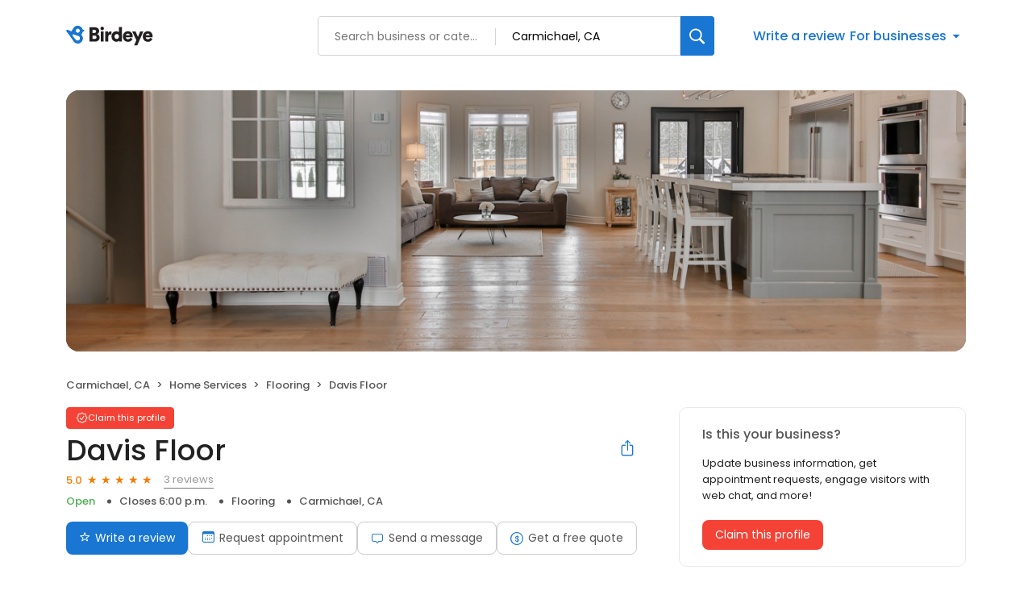

--- FILE ---
content_type: text/css
request_url: https://d3cnqzq0ivprch.cloudfront.net/profiles/production/20260123/free/_next/static/css/1d30d7826350688d.css
body_size: 557
content:
.styles_header__e8xIX{padding-top:20px;padding-bottom:15px;margin-bottom:0;height:75px;position:fixed;width:100%;top:0;right:0;z-index:101;background-color:#fff}.styles_header__e8xIX.styles_sticky-header__Z1BHf{background-color:#fff;box-shadow:0 2px 6px 0 rgba(0,0,0,.12),inset 0 -1px 0 0 #dadce0}.styles_header__e8xIX .styles_fluid-container__TLIxW{display:flex;align-items:center;justify-content:space-between;position:relative;margin:0 auto;padding:10px 0 0}.styles_header__e8xIX .styles_fluid-container__TLIxW .styles_header-logo__uhU4e{position:relative;top:59%;transform:translateY(0);left:0}.styles_header__e8xIX .styles_fluid-container__TLIxW .styles_btn-menu__KTfRl,.styles_header__e8xIX .styles_fluid-container__TLIxW .styles_btn-search__BmWEx{border:0;background-color:transparent;color:var(--text-dark-gray);position:relative;height:26px;width:20px}.styles_header__e8xIX .styles_fluid-container__TLIxW .styles_btn-menu__KTfRl .styles_icon__SttSW,.styles_header__e8xIX .styles_fluid-container__TLIxW .styles_btn-search__BmWEx .styles_icon__SttSW{font-size:29px;position:absolute;top:-9px;right:0}.styles_header__e8xIX .styles_fluid-container__TLIxW .styles_btn-menu__KTfRl{margin-left:17px}.styles_header__e8xIX .styles_fluid-container__TLIxW .styles_searchDrawer__J5m2X{padding:20px 0;position:fixed;left:0;width:100%;background:#fff;z-index:1000;transition-duration:.5s;border-bottom:1px solid var(--border-gray-200);box-shadow:0 15px 10px -19px #111}.styles_header__e8xIX .styles_fluid-container__TLIxW .styles_searchDrawer__J5m2X .styles_mobileSearchInput__HfSY_{height:35px;border-radius:5px;background-color:#fff;border:1px solid #d2d2d7;margin-bottom:10px;padding:0 10px}.styles_header__e8xIX .styles_fluid-container__TLIxW .styles_searchDrawerBtn__SYK4x{border:0;border-radius:5px;color:#fff;background-color:var(--primary-blue)!important;padding:5px 14px}.styles_header__e8xIX .styles_fluid-container__TLIxW .styles_closeDrawerBtn__4zPMv{border:0;border-radius:5px;color:var(--text-dark-gray);padding:5px 14px;background:#fff}.styles_header__e8xIX .styles_fluid-container__TLIxW .styles_rightActions__UgGYi{display:flex;align-items:center;justify-content:center}.styles_header__e8xIX .styles_fluid-container__TLIxW .styles_rightActions__UgGYi .external-styles{position:relative!important;top:-7px!important}

--- FILE ---
content_type: text/x-component
request_url: https://reviews.birdeye.com/davis-floor-148993591481256
body_size: 529
content:
0:["$@1",["20260123",null]]
1:{"highestRateReview":{"id":544638981,"overallRating":5,"comments":"Flooring\nI remodeled a house in Sacremento and subed out the flooring to this company and they did a fantastic job for a reasonable price","reviewer":{"id":547137781,"firstName":"Bryan","lastName":"G.","nickName":"Bryan G.","thumbnailUrl":null,"emailId":null,"facebookId":null,"facebookProfileUrl":null,"status":null,"phone":null,"location":null,"socialInfo":null,"followerCount":0,"postCount":0,"reviewerName":"Bryan G."},"sourceType":"Insider Pages","reviewUrl":"http://www.insiderpages.com/b/3710376993/davis-floor-co-sacramento-1?sort_reviews=recency","sourceId":6,"location":{"businessId":5707892,"name":"Davis Floor","alias":"Davis Floor - Sacramento, CA","businessNumber":148993591481256},"uniqueBEReviewUrl":"https://reviews.birdeye.com/davis-floor-148993591481256?srid=5446389815547137781","isPrivateResponse":0,"isAutoResponse":0,"reviewOperationalStatus":"CREATED","tempDelay":false,"businessProfileUrl":"https://reviews.birdeye.com/davis-floor-148993591481256","aggregated":false,"rdate":1266515696000,"brokenIntegration":false},"lowestRateReview":null}


--- FILE ---
content_type: text/x-component
request_url: https://reviews.birdeye.com/davis-floor-148993591481256
body_size: 1644
content:
0:["$@1",["20260123",null]]
1:{"total":65,"businesses":[{"name":"Floor Covering Services By Dave Inc.","phone":"(916) 338-1949","businessId":26394762,"businessNumber":156200659031689,"env":2,"websiteUrl":"http://floorcoveringservicesbydaveinc.com","coverImage":"https://d3cnqzq0ivprch.cloudfront.net/prod/css/images/profile/home-services.jpg","profileUrl":"https://reviews.birdeye.com/floor-covering-services-by-dave-inc-156200659031689","address":{"address1":"5780 Auburn Blvd","city":"Carmichael","state":"CA","zip":"95841","countryName":"United States","countryCode":"US","geoData":{"lat":"38.65432744","lon":"-121.35464767"}},"industry":{"parent":"Home Services","subIndustries":["Flooring"],"all":["Home Services","Flooring"]},"review":{"rating":5,"count":1,"googleAvgRating":5,"googleRevieCount":1,"reviewCard":{"reviewerName":"Artyom Ponomarenko","reviewDate":1467341640000,"source":"Google","reviewRating":5,"reviewId":673157043,"publicReviewId":"6731570435675654606","rwr_img":"reviewer/e5495430f8324e96ac9e0af63fe45b8c.png","reviewUrl":"https://www.google.com/maps/reviews/data=!4m5!14m4!1m3!1m2!1s101510454664018565311!2s0x809adee003951cb3:0x5ad0263249aab018"}},"activationStatus":"free","arcDistanceInMiles":0,"workingHours":{"timezone":"America/Los_Angeles","working24x7":0,"openHours":[{"day":1,"startAt_utc":1500,"endAt_utc":2200,"continueNextDay":0},{"day":2,"startAt_utc":1500,"endAt_utc":2200,"continueNextDay":0},{"day":3,"startAt_utc":1500,"endAt_utc":2200,"continueNextDay":0},{"day":4,"startAt_utc":1500,"endAt_utc":2200,"continueNextDay":0},{"day":5,"startAt_utc":1500,"endAt_utc":2200,"continueNextDay":0}]},"placeId":"ChIJsxyVA-DemoARGLCqSTIm0Fo"},{"name":"Visa Flooring","phone":"(916) 296-6405","businessId":26402052,"businessNumber":156201182813085,"env":2,"websiteUrl":"http://www.visa-flooring.com/","coverImage":"https://d3cnqzq0ivprch.cloudfront.net/prod/css/images/profile/home-services.jpg","profileUrl":"https://reviews.birdeye.com/visa-flooring-156201182813085","address":{"address1":"5154 Auburn Blvd","address2":"Ste B1","city":"Carmichael","state":"CA","zip":"95841","countryName":"United States","countryCode":"US","geoData":{"lat":"38.65432744","lon":"-121.35464767"}},"industry":{"parent":"Home Services","subIndustries":["Flooring"],"all":["Home Services","Flooring"]},"review":{"rating":4.4,"count":33,"googleAvgRating":4.4,"googleRevieCount":33,"reviewCard":{"reviewerName":"V","reviewComment":"Thank you, Sorin! Our Floor Locks Great.","reviewDate":1745234334000,"source":"Google","reviewRating":5,"reviewId":1739547947,"publicReviewId":"173954794751741694100","rwr_img":"https://lh3.googleusercontent.com/a/ACg8ocKBqdCr0PsOv6_a0nOnxz1EBUZQtpgm7Atjx4mHVLz5qrX82A=s120-c-rp-mo-ba2-br100","reviewUrl":"https://www.google.com/maps/reviews/data=!4m8!14m7!1m6!2m5!1sChZDSUhNMG9nS0VJQ0FnTURvcUxPZEhnEAE!2m1!1s0x0:0x238e9b917f59babc!3m1!1s2@1:CIHM0ogKEICAgMDoqLOdHg%7CCgwIjtuZwAYQiPrJjQM%7C?hl=en"}},"activationStatus":"free","arcDistanceInMiles":0,"workingHours":{"timezone":"America/Los_Angeles","working24x7":0,"openHours":[{"day":1,"startAt_utc":1600,"endAt_utc":2400,"continueNextDay":1},{"day":2,"startAt_utc":0,"endAt_utc":100,"continueNextDay":0},{"day":2,"startAt_utc":1600,"endAt_utc":2400,"continueNextDay":1},{"day":3,"startAt_utc":0,"endAt_utc":100,"continueNextDay":0},{"day":3,"startAt_utc":1600,"endAt_utc":2400,"continueNextDay":1},{"day":4,"startAt_utc":0,"endAt_utc":100,"continueNextDay":0},{"day":4,"startAt_utc":1600,"endAt_utc":2400,"continueNextDay":1},{"day":5,"startAt_utc":0,"endAt_utc":100,"continueNextDay":0},{"day":5,"startAt_utc":1600,"endAt_utc":2400,"continueNextDay":1},{"day":6,"startAt_utc":0,"endAt_utc":100,"continueNextDay":0},{"day":6,"startAt_utc":1600,"endAt_utc":2400,"continueNextDay":1},{"day":7,"startAt_utc":0,"endAt_utc":0,"continueNextDay":0}]},"placeId":"ChIJRY2tstDemoARvLpZf5GbjiM"},{"name":"Delta Flooring","phone":"(916) 331-9638","businessId":5708323,"businessNumber":148993834236607,"env":2,"websiteUrl":"https://deltaflooringsac.com/","logoUrl":"https://bzimages-demo.s3.amazonaws.com/148993834236607/logo/4485a6b35b7f41449afdeb158fe497a7.svg","coverImage":"https://d3cnqzq0ivprch.cloudfront.net/prod/css/images/profile/home-services.jpg","profileUrl":"https://reviews.birdeye.com/delta-flooring-148993834236607","address":{"address1":"5825 Madison Ave 1","address2":"Suite # 1A","city":"Carmichael","state":"CA","zip":"95841","countryName":"United States","countryCode":"US","geoData":{"lat":"38.65432744","lon":"-121.35464767"}},"industry":{"parent":"Home Services","subIndustries":["Flooring"],"all":["Home Services","Flooring"]},"review":{"rating":4.1,"count":18,"googleAvgRating":4.1,"googleRevieCount":17,"reviewCard":{"reviewerName":"EXCELLENT FINISH","reviewComment":"Selection was just ok and found better prices else where","reviewDate":1654073014000,"source":"Google","reviewRating":3,"reviewId":884132952,"publicReviewId":"8841329523886550897","rwr_img":"https://lh3.googleusercontent.com/a-/AOh14GgiVxBSwsiTw0kd_rGZ4_oCKIwqZw2b3t7JQpeooA=s120-c-c0x00000000-cc-rp-mo-ba4-br100","reviewUrl":"https://www.google.com/maps/reviews/data=!4m5!14m4!1m3!1m2!1s103067709769620981473!2s0x809adee85769b29f:0x9e39b710becd7dfe"}},"activationStatus":"free","arcDistanceInMiles":0,"workingHours":{"timezone":"America/Los_Angeles","working24x7":0,"openHours":[{"day":1,"startAt_utc":1700,"endAt_utc":2330,"continueNextDay":0},{"day":2,"startAt_utc":1700,"endAt_utc":2330,"continueNextDay":0},{"day":3,"startAt_utc":1700,"endAt_utc":2330,"continueNextDay":0},{"day":4,"startAt_utc":1700,"endAt_utc":2330,"continueNextDay":0},{"day":5,"startAt_utc":1700,"endAt_utc":2330,"continueNextDay":0}]},"placeId":"ChIJn7JpV-jemoAR_n3NvhC3OZ4"}]}
